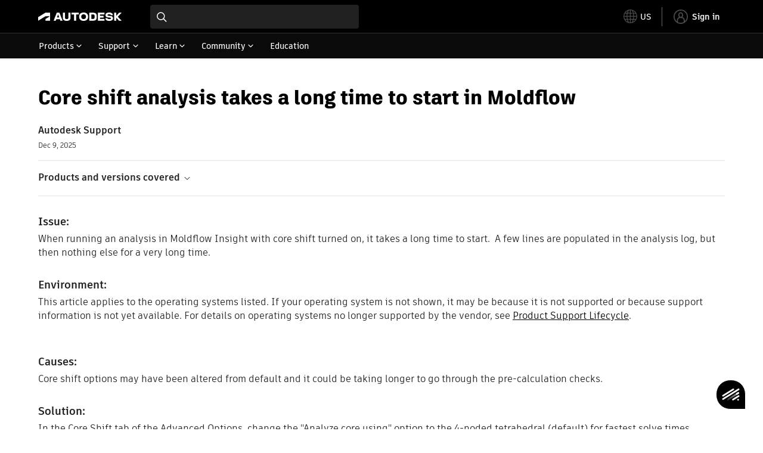

--- FILE ---
content_type: text/html; charset=utf-8
request_url: https://www.autodesk.com/support/technical/article/caas/sfdcarticles/sfdcarticles/Core-shift-analysis-takes-a-long-time-to-start-in-Moldflow.html
body_size: 5911
content:
<!doctype html><html lang="en-US" data-pds-host="https://web-engineering-svc.autodesk.com" data-env="prod"><head><meta charset="UTF-8"/><meta name="viewport" content="width=device-width,initial-scale=1,shrink-to-fit=no"/><script type="text/javascript" data-uh="script" src="https://swc.autodesk.com/web-mfe/universal-header/v1/app.js" defer="defer" -></script><script src="https://swc.autodesk.com/web-mfe/universal-footer/v1/app.js" type="text/javascript" defer="defer"></script><script type="text/javascript" src="https://prd-cfp.autodesk.com/cfp-vendors/current/main.js" defer="defer"></script><script type="text/javascript" src="https://prd-cfp.autodesk.com/cfp-runtime/current/main.js" defer="defer"></script><script type="text/javascript" src="https://ase-cdn.autodesk.com/adp/v3/latest/js/@adsk/adp-web-analytics-sdk.min.js" defer="defer"></script><script type="text/javascript" src="https://swc.autodesk.com/web-utils/conversion-web-analytics-utils/main.js" defer="defer"></script><link rel="preload" href="https://swc.autodesk.com/pharmacopeia/fonts/ArtifaktLegend/v1.0/WOFF2/Artifakt%20Legend%20Extra%20Bold.woff2" as="font" type="font/woff2" crossorigin/><style>@font-face{font-family:ArtifaktLegend;src:local('Artifakt Legend Extra Bold'),local('ArtifaktLegend-ExtraBold'),url('https://swc.autodesk.com/pharmacopeia/fonts/ArtifaktLegend/v1.0/WOFF2/Artifakt%20Legend%20Extra%20Bold.woff2') format('woff2'),local('Artifakt Legend Extra Bold'),local('ArtifaktLegend-ExtraBold'),url('https://swc.autodesk.com/pharmacopeia/fonts/ArtifaktLegend/v1.0/WOFF/Artifakt%20Legend%20Extra%20Bold.woff') format('woff'),local('Artifakt Legend Extra Bold'),local('ArtifaktLegend-ExtraBold'),url('https://swc.autodesk.com/pharmacopeia/fonts/ArtifaktLegend/v1.0/TTF/Artifakt%20Legend%20Extra%20Bold.ttf') format('truetype');font-weight:800;font-style:normal;font-display:swap}</style><link rel="stylesheet" href="https://swc.autodesk.com/pharmacopeia/css/dhig2021/v3/dhig-global.css"/><title>Core shift analysis takes a long time to start in Moldflow</title> <meta name="keywords" content="When running an analysis in Moldflow Insight with core shift turned on, it takes a long time to start. A few lines are populated in the analysis log, but then nothing else for a very long time. Core shift options may have been altered from default and it could be taking longer to go through the pre-calculation checks. In the Core Shift tab of the Advanced Options, change the &quot;Analyze core using&quot; option to the 4-noded tetrahedral (default) for fastest solve times" /> <meta name="description" content="When running an analysis in Moldflow Insight with core shift turned on, it takes a long time to start. A few lines are populated in the analysis log, but then nothing else for a very long time. Core shift options may have been altered from default and it could be taking longer to go through the pre-calculation checks. In the Core Shift tab of the Advanced Options, change the &quot;Analyze core using&quot; option to the 4-noded tetrahedral (default) for fastest solve times" /> <meta name="twitter:card" content="summary" /> <meta name="twitter:title" content="Core shift analysis takes a long time to start in Moldflow" /> <meta name="twitter:description" content="When running an analysis in Moldflow Insight with core shift turned on, it takes a long time to start. A few lines are populated in the analysis log, but then nothing else for a very long time. Core shift options may have been altered from default and it could be taking longer to go through the pre-calculation checks. In the Core Shift tab of the Advanced Options, change the &quot;Analyze core using&quot; option to the 4-noded tetrahedral (default) for fastest solve times" /> <meta name="twitter:site" content="@autodesk" /> <meta name="twitter:creator" content="@autodesk" /> <meta name="og:type" content="summary" /> <meta name="og:title" content='Core shift analysis takes a long time to start in Moldflow' /> <meta name="og:description" content="When running an analysis in Moldflow Insight with core shift turned on, it takes a long time to start. A few lines are populated in the analysis log, but then nothing else for a very long time. Core shift options may have been altered from default and it could be taking longer to go through the pre-calculation checks. In the Core Shift tab of the Advanced Options, change the &quot;Analyze core using&quot; option to the 4-noded tetrahedral (default) for fastest solve times" /> <link rel="canonical" href="https://www.autodesk.com/support/technical/article/caas/sfdcarticles/sfdcarticles/Core-shift-analysis-takes-a-long-time-to-start-in-Moldflow.html" /> 
<link rel="alternate" hreflang="de-de" href="https://www.autodesk.com/de/support/technical/article/caas/sfdcarticles/sfdcarticles/Core-shift-analysis-takes-a-long-time-to-start-in-Moldflow.html"/><link rel="alternate" hreflang="en-us" href="https://www.autodesk.com/support/technical/article/caas/sfdcarticles/sfdcarticles/Core-shift-analysis-takes-a-long-time-to-start-in-Moldflow.html"/><link rel="alternate" hreflang="es-es" href="https://www.autodesk.com/es/support/technical/article/caas/sfdcarticles/sfdcarticles/Core-shift-analysis-takes-a-long-time-to-start-in-Moldflow.html"/><link rel="alternate" hreflang="fr-fr" href="https://www.autodesk.com/fr/support/technical/article/caas/sfdcarticles/sfdcarticles/Core-shift-analysis-takes-a-long-time-to-start-in-Moldflow.html"/><link rel="alternate" hreflang="it-it" href="https://www.autodesk.com/it/support/technical/article/caas/sfdcarticles/sfdcarticles/Core-shift-analysis-takes-a-long-time-to-start-in-Moldflow.html"/><link rel="alternate" hreflang="ja-jp" href="https://www.autodesk.com/jp/support/technical/article/caas/sfdcarticles/sfdcarticles/Core-shift-analysis-takes-a-long-time-to-start-in-Moldflow.html"/><link rel="alternate" hreflang="ko-kr" href="https://www.autodesk.com/kr/support/technical/article/caas/sfdcarticles/sfdcarticles/Core-shift-analysis-takes-a-long-time-to-start-in-Moldflow.html"/><link rel="alternate" hreflang="pt-br" href="https://www.autodesk.com/br/support/technical/article/caas/sfdcarticles/sfdcarticles/Core-shift-analysis-takes-a-long-time-to-start-in-Moldflow.html"/><link rel="alternate" hreflang="zh-cn" href="https://www.autodesk.com.cn/support/technical/article/caas/sfdcarticles/sfdcarticles/Core-shift-analysis-takes-a-long-time-to-start-in-Moldflow.html"/><link rel="alternate" hreflang="cs-cz" href="https://www.autodesk.com/support/technical/article/caas/sfdcarticles/sfdcarticles/Core-shift-analysis-takes-a-long-time-to-start-in-Moldflow.html"/><link rel="alternate" hreflang="da-dk" href="https://www.autodesk.com/support/technical/article/caas/sfdcarticles/sfdcarticles/Core-shift-analysis-takes-a-long-time-to-start-in-Moldflow.html"/><link rel="alternate" hreflang="de-ch" href="https://www.autodesk.com/de/support/technical/article/caas/sfdcarticles/sfdcarticles/Core-shift-analysis-takes-a-long-time-to-start-in-Moldflow.html"/><link rel="alternate" hreflang="de-at" href="https://www.autodesk.com/de/support/technical/article/caas/sfdcarticles/sfdcarticles/Core-shift-analysis-takes-a-long-time-to-start-in-Moldflow.html"/><link rel="alternate" hreflang="en-au" href="https://www.autodesk.com/support/technical/article/caas/sfdcarticles/sfdcarticles/Core-shift-analysis-takes-a-long-time-to-start-in-Moldflow.html"/><link rel="alternate" hreflang="en-ca" href="https://www.autodesk.com/support/technical/article/caas/sfdcarticles/sfdcarticles/Core-shift-analysis-takes-a-long-time-to-start-in-Moldflow.html"/><link rel="alternate" hreflang="en-gb" href="https://www.autodesk.com/support/technical/article/caas/sfdcarticles/sfdcarticles/Core-shift-analysis-takes-a-long-time-to-start-in-Moldflow.html"/><link rel="alternate" hreflang="en-hk" href="https://www.autodesk.com/support/technical/article/caas/sfdcarticles/sfdcarticles/Core-shift-analysis-takes-a-long-time-to-start-in-Moldflow.html"/><link rel="alternate" hreflang="en-in" href="https://www.autodesk.com/support/technical/article/caas/sfdcarticles/sfdcarticles/Core-shift-analysis-takes-a-long-time-to-start-in-Moldflow.html"/><link rel="alternate" hreflang="en-ie" href="https://www.autodesk.com/support/technical/article/caas/sfdcarticles/sfdcarticles/Core-shift-analysis-takes-a-long-time-to-start-in-Moldflow.html"/><link rel="alternate" hreflang="en-nl" href="https://www.autodesk.com/support/technical/article/caas/sfdcarticles/sfdcarticles/Core-shift-analysis-takes-a-long-time-to-start-in-Moldflow.html"/><link rel="alternate" hreflang="en-th" href="https://www.autodesk.com/support/technical/article/caas/sfdcarticles/sfdcarticles/Core-shift-analysis-takes-a-long-time-to-start-in-Moldflow.html"/><link rel="alternate" hreflang="en-id" href="https://www.autodesk.com/support/technical/article/caas/sfdcarticles/sfdcarticles/Core-shift-analysis-takes-a-long-time-to-start-in-Moldflow.html"/><link rel="alternate" hreflang="en-ph" href="https://www.autodesk.com/support/technical/article/caas/sfdcarticles/sfdcarticles/Core-shift-analysis-takes-a-long-time-to-start-in-Moldflow.html"/><link rel="alternate" hreflang="en-my" href="https://www.autodesk.com/support/technical/article/caas/sfdcarticles/sfdcarticles/Core-shift-analysis-takes-a-long-time-to-start-in-Moldflow.html"/><link rel="alternate" hreflang="en-nz" href="https://www.autodesk.com/support/technical/article/caas/sfdcarticles/sfdcarticles/Core-shift-analysis-takes-a-long-time-to-start-in-Moldflow.html"/><link rel="alternate" hreflang="en-sg" href="https://www.autodesk.com/support/technical/article/caas/sfdcarticles/sfdcarticles/Core-shift-analysis-takes-a-long-time-to-start-in-Moldflow.html"/><link rel="alternate" hreflang="en-za" href="https://www.autodesk.com/support/technical/article/caas/sfdcarticles/sfdcarticles/Core-shift-analysis-takes-a-long-time-to-start-in-Moldflow.html"/><link rel="alternate" hreflang="en-ae" href="https://www.autodesk.com/support/technical/article/caas/sfdcarticles/sfdcarticles/Core-shift-analysis-takes-a-long-time-to-start-in-Moldflow.html"/><link rel="alternate" hreflang="en-eg" href="https://www.autodesk.com/support/technical/article/caas/sfdcarticles/sfdcarticles/Core-shift-analysis-takes-a-long-time-to-start-in-Moldflow.html"/><link rel="alternate" hreflang="en-il" href="https://www.autodesk.com/support/technical/article/caas/sfdcarticles/sfdcarticles/Core-shift-analysis-takes-a-long-time-to-start-in-Moldflow.html"/><link rel="alternate" hreflang="en-kw" href="https://www.autodesk.com/support/technical/article/caas/sfdcarticles/sfdcarticles/Core-shift-analysis-takes-a-long-time-to-start-in-Moldflow.html"/><link rel="alternate" hreflang="en-om" href="https://www.autodesk.com/support/technical/article/caas/sfdcarticles/sfdcarticles/Core-shift-analysis-takes-a-long-time-to-start-in-Moldflow.html"/><link rel="alternate" hreflang="en-qa" href="https://www.autodesk.com/support/technical/article/caas/sfdcarticles/sfdcarticles/Core-shift-analysis-takes-a-long-time-to-start-in-Moldflow.html"/><link rel="alternate" hreflang="en-sa" href="https://www.autodesk.com/support/technical/article/caas/sfdcarticles/sfdcarticles/Core-shift-analysis-takes-a-long-time-to-start-in-Moldflow.html"/><link rel="alternate" hreflang="es-ar" href="https://www.autodesk.com/es/support/technical/article/caas/sfdcarticles/sfdcarticles/Core-shift-analysis-takes-a-long-time-to-start-in-Moldflow.html"/><link rel="alternate" hreflang="es-pe" href="https://www.autodesk.com/es/support/technical/article/caas/sfdcarticles/sfdcarticles/Core-shift-analysis-takes-a-long-time-to-start-in-Moldflow.html"/><link rel="alternate" hreflang="es-co" href="https://www.autodesk.com/es/support/technical/article/caas/sfdcarticles/sfdcarticles/Core-shift-analysis-takes-a-long-time-to-start-in-Moldflow.html"/><link rel="alternate" hreflang="es-cl" href="https://www.autodesk.com/es/support/technical/article/caas/sfdcarticles/sfdcarticles/Core-shift-analysis-takes-a-long-time-to-start-in-Moldflow.html"/><link rel="alternate" hreflang="es-uy" href="https://www.autodesk.com/es/support/technical/article/caas/sfdcarticles/sfdcarticles/Core-shift-analysis-takes-a-long-time-to-start-in-Moldflow.html"/><link rel="alternate" hreflang="es-mx" href="https://www.autodesk.com/es/support/technical/article/caas/sfdcarticles/sfdcarticles/Core-shift-analysis-takes-a-long-time-to-start-in-Moldflow.html"/><link rel="alternate" hreflang="fi-fi" href="https://www.autodesk.com/support/technical/article/caas/sfdcarticles/sfdcarticles/Core-shift-analysis-takes-a-long-time-to-start-in-Moldflow.html"/><link rel="alternate" hreflang="fr-be" href="https://www.autodesk.com/fr/support/technical/article/caas/sfdcarticles/sfdcarticles/Core-shift-analysis-takes-a-long-time-to-start-in-Moldflow.html"/><link rel="alternate" hreflang="fr-ca" href="https://www.autodesk.com/fr/support/technical/article/caas/sfdcarticles/sfdcarticles/Core-shift-analysis-takes-a-long-time-to-start-in-Moldflow.html"/><link rel="alternate" hreflang="fr-ch" href="https://www.autodesk.com/fr/support/technical/article/caas/sfdcarticles/sfdcarticles/Core-shift-analysis-takes-a-long-time-to-start-in-Moldflow.html"/><link rel="alternate" hreflang="hu-hu" href="https://www.autodesk.com/support/technical/article/caas/sfdcarticles/sfdcarticles/Core-shift-analysis-takes-a-long-time-to-start-in-Moldflow.html"/><link rel="alternate" hreflang="it-ch" href="https://www.autodesk.com/it/support/technical/article/caas/sfdcarticles/sfdcarticles/Core-shift-analysis-takes-a-long-time-to-start-in-Moldflow.html"/><link rel="alternate" hreflang="nl-be" href="https://www.autodesk.com/support/technical/article/caas/sfdcarticles/sfdcarticles/Core-shift-analysis-takes-a-long-time-to-start-in-Moldflow.html"/><link rel="alternate" hreflang="nl-nl" href="https://www.autodesk.com/support/technical/article/caas/sfdcarticles/sfdcarticles/Core-shift-analysis-takes-a-long-time-to-start-in-Moldflow.html"/><link rel="alternate" hreflang="no-no" href="https://www.autodesk.com/support/technical/article/caas/sfdcarticles/sfdcarticles/Core-shift-analysis-takes-a-long-time-to-start-in-Moldflow.html"/><link rel="alternate" hreflang="pl-pl" href="https://www.autodesk.com/support/technical/article/caas/sfdcarticles/sfdcarticles/Core-shift-analysis-takes-a-long-time-to-start-in-Moldflow.html"/><link rel="alternate" hreflang="pt-pt" href="https://www.autodesk.com/br/support/technical/article/caas/sfdcarticles/sfdcarticles/Core-shift-analysis-takes-a-long-time-to-start-in-Moldflow.html"/><link rel="alternate" hreflang="sv-se" href="https://www.autodesk.com/support/technical/article/caas/sfdcarticles/sfdcarticles/Core-shift-analysis-takes-a-long-time-to-start-in-Moldflow.html"/><link rel="alternate" hreflang="tr-tr" href="https://www.autodesk.com/support/technical/article/caas/sfdcarticles/sfdcarticles/Core-shift-analysis-takes-a-long-time-to-start-in-Moldflow.html"/><link rel="alternate" hreflang="zh-tw" href="https://www.autodesk.com.cn/support/technical/article/caas/sfdcarticles/sfdcarticles/Core-shift-analysis-takes-a-long-time-to-start-in-Moldflow.html"/><link rel="alternate" hreflang="x-default" href="https://www.autodesk.com/support/technical/article/caas/sfdcarticles/sfdcarticles/Core-shift-analysis-takes-a-long-time-to-start-in-Moldflow.html"/><meta name="alternate" data-locale="ru-ru" data-link="https://www.autodesk.com/ru-ru">  <link rel="preconnect" href="https://swc.autodesk.com"/><link rel="preconnect" href="https://damassets.autodesk.net"/><link rel="preconnect" href="https://static-dc.autodesk.net"/><link rel="preconnect" href="https://tags.tiqcdn.com"/><link rel="dns-prefetch" href="https://app.digital-help-prd.autodesk.com"/><link rel="icon" type="image/png" href="https://static-dc.autodesk.net/etc.clientlibs/dotcom/clientlibs/clientlib-site/resources/images/favicons/app-icon-192.png" sizes="192x192"/><link rel="apple-touch-icon" type="image/png" href="https://static-dc.autodesk.net/etc.clientlibs/dotcom/clientlibs/clientlib-site/resources/images/favicons/touch-icon-180.png"/><link rel="icon" type="image/svg+xml" href="https://static-dc.autodesk.net/etc.clientlibs/dotcom/clientlibs/clientlib-site/resources/images/favicons/favicon.svg"/><script defer="defer" src="/support/technical/static/js/main.09ccb7c7.js"></script><style data-styled="true" data-styled-version="6.1.18">html{-moz-text-size-adjust:none;-webkit-text-size-adjust:none;text-size-adjust:none;}/*!sc*/
body{font-family:ArtifaktElement,Arial,sans-serif;margin:0;padding:0;}/*!sc*/
.container--header,.fixed-header{min-height:57px;}/*!sc*/
@media screen and (min-width: 1040px){.container--header,.fixed-header{min-height:97.5px;}}/*!sc*/
.etx-root{min-height:300px;}/*!sc*/
.page-container-wrapper{margin:0 auto;max-width:100pc;}/*!sc*/
.page-container,.page-container-inner{margin:0 5%;}/*!sc*/
@media (min-width: 560px){.page-container,.page-container-inner{margin:0 24px;}}/*!sc*/
@media (min-width: 1040px){.page-container,.page-container-inner{margin:0 5%;max-width:90%;}}/*!sc*/
.wd-lightbox-overlay{display:none;}/*!sc*/
data-styled.g1[id="sc-global-doEtEA1"]{content:"sc-global-doEtEA1,"}/*!sc*/
</style></head><body><div id="dhig-svg-container" style="display:none"><svg width="0" height="0" style="position:absolute"><symbol fill="none" viewBox="0 0 24 24" id="dhig--icons--utility--cta-arrow-right" xmlns="http://www.w3.org/2000/svg"><path d="M12.06 8l3.995 4m0 0l-3.995 4m3.995-4H7m15 0c0 5.523-4.477 10-10 10S2 17.523 2 12 6.477 2 12 2s10 4.477 10 10z" stroke="currentColor" stroke-width="1.5" stroke-linecap="round" stroke-linejoin="round"></path></symbol><symbol fill="none" viewBox="0 0 24 24" id="dhig--icons--utility--external" xmlns="http://www.w3.org/2000/svg"><path d="M9.787 8.536h6.143m0 0v6.143m0-6.143L9 15.464" stroke="currentColor" stroke-width="1.5" stroke-linecap="round" stroke-linejoin="round"></path></symbol></svg></div><div><div class="container container--header"><div id="etx-uh-container" class="fixed-header"></div></div><div class="container"><div id="root" class="cmp-container"><script>
        window.__PRELOADED_STATE__ = {"errorData":{"hasError":false,"errorType":null,"metaData":null},"envData":{"ENVIRONMENT":"prd","LOG_LEVEL":"info","HTML_MAX_AGE":"86400","LOGGER_URL":"/support/technical/logger","PKCE_CLIENT_ID":"Zawk0WtDVql66pNj5LpCmUsyTBj0G5o8","ADP_CONFIG":{"prd":{"serviceUrl":"https://akn.analytics.autodesk.com","appId":"knowledge","apiKey":"8738946623b611e793ae92361f002671","signWith":"8e22077f-0f3e-f892-b948-a942275fe856"},"stg":{"serviceUrl":"https://akn.analytics-staging.autodesk.com","appId":"knowledge","apiKey":"44d5873223b611e793ae92361f002671","signWith":"b5d84be8-6b01-4093-adbd-aa89c24ee514","environment":"stg"}},"HOST":"ndz2okf3n3.execute-api.us-east-1.amazonaws.com","VERSION":"11.6.1","ROUTER_BASENAME":"/support/technical","LANGUAGE":"en-US","languageSelector":{"defaultUrl":"https://www.autodesk.com/support/technical/article/caas/sfdcarticles/sfdcarticles/Core-shift-analysis-takes-a-long-time-to-start-in-Moldflow.html","localeUrlMapping":[{"locale":"de-DE","url":"https://www.autodesk.com/de/support/technical/article/caas/sfdcarticles/sfdcarticles/Core-shift-analysis-takes-a-long-time-to-start-in-Moldflow.html"},{"locale":"en-US","url":"https://www.autodesk.com/support/technical/article/caas/sfdcarticles/sfdcarticles/Core-shift-analysis-takes-a-long-time-to-start-in-Moldflow.html"},{"locale":"es-ES","url":"https://www.autodesk.com/es/support/technical/article/caas/sfdcarticles/sfdcarticles/Core-shift-analysis-takes-a-long-time-to-start-in-Moldflow.html"},{"locale":"fr-FR","url":"https://www.autodesk.com/fr/support/technical/article/caas/sfdcarticles/sfdcarticles/Core-shift-analysis-takes-a-long-time-to-start-in-Moldflow.html"},{"locale":"it-IT","url":"https://www.autodesk.com/it/support/technical/article/caas/sfdcarticles/sfdcarticles/Core-shift-analysis-takes-a-long-time-to-start-in-Moldflow.html"},{"locale":"ja-JP","url":"https://www.autodesk.com/jp/support/technical/article/caas/sfdcarticles/sfdcarticles/Core-shift-analysis-takes-a-long-time-to-start-in-Moldflow.html"},{"locale":"ko-KR","url":"https://www.autodesk.com/kr/support/technical/article/caas/sfdcarticles/sfdcarticles/Core-shift-analysis-takes-a-long-time-to-start-in-Moldflow.html"},{"locale":"pt-BR","url":"https://www.autodesk.com/br/support/technical/article/caas/sfdcarticles/sfdcarticles/Core-shift-analysis-takes-a-long-time-to-start-in-Moldflow.html"},{"locale":"zh-CN","url":"https://www.autodesk.com.cn/support/technical/article/caas/sfdcarticles/sfdcarticles/Core-shift-analysis-takes-a-long-time-to-start-in-Moldflow.html"},{"locale":"cs-CZ","url":"https://www.autodesk.com/support/technical/article/caas/sfdcarticles/sfdcarticles/Core-shift-analysis-takes-a-long-time-to-start-in-Moldflow.html"},{"locale":"da-DK","url":"https://www.autodesk.com/support/technical/article/caas/sfdcarticles/sfdcarticles/Core-shift-analysis-takes-a-long-time-to-start-in-Moldflow.html"},{"locale":"de-CH","url":"https://www.autodesk.com/de/support/technical/article/caas/sfdcarticles/sfdcarticles/Core-shift-analysis-takes-a-long-time-to-start-in-Moldflow.html"},{"locale":"de-AT","url":"https://www.autodesk.com/de/support/technical/article/caas/sfdcarticles/sfdcarticles/Core-shift-analysis-takes-a-long-time-to-start-in-Moldflow.html"},{"locale":"en-AU","url":"https://www.autodesk.com/support/technical/article/caas/sfdcarticles/sfdcarticles/Core-shift-analysis-takes-a-long-time-to-start-in-Moldflow.html"},{"locale":"en-CA","url":"https://www.autodesk.com/support/technical/article/caas/sfdcarticles/sfdcarticles/Core-shift-analysis-takes-a-long-time-to-start-in-Moldflow.html"},{"locale":"en-GB","url":"https://www.autodesk.com/support/technical/article/caas/sfdcarticles/sfdcarticles/Core-shift-analysis-takes-a-long-time-to-start-in-Moldflow.html"},{"locale":"en-HK","url":"https://www.autodesk.com/support/technical/article/caas/sfdcarticles/sfdcarticles/Core-shift-analysis-takes-a-long-time-to-start-in-Moldflow.html"},{"locale":"en-IN","url":"https://www.autodesk.com/support/technical/article/caas/sfdcarticles/sfdcarticles/Core-shift-analysis-takes-a-long-time-to-start-in-Moldflow.html"},{"locale":"en-IE","url":"https://www.autodesk.com/support/technical/article/caas/sfdcarticles/sfdcarticles/Core-shift-analysis-takes-a-long-time-to-start-in-Moldflow.html"},{"locale":"en-NL","url":"https://www.autodesk.com/support/technical/article/caas/sfdcarticles/sfdcarticles/Core-shift-analysis-takes-a-long-time-to-start-in-Moldflow.html"},{"locale":"en-TH","url":"https://www.autodesk.com/support/technical/article/caas/sfdcarticles/sfdcarticles/Core-shift-analysis-takes-a-long-time-to-start-in-Moldflow.html"},{"locale":"en-ID","url":"https://www.autodesk.com/support/technical/article/caas/sfdcarticles/sfdcarticles/Core-shift-analysis-takes-a-long-time-to-start-in-Moldflow.html"},{"locale":"en-PH","url":"https://www.autodesk.com/support/technical/article/caas/sfdcarticles/sfdcarticles/Core-shift-analysis-takes-a-long-time-to-start-in-Moldflow.html"},{"locale":"en-MY","url":"https://www.autodesk.com/support/technical/article/caas/sfdcarticles/sfdcarticles/Core-shift-analysis-takes-a-long-time-to-start-in-Moldflow.html"},{"locale":"en-NZ","url":"https://www.autodesk.com/support/technical/article/caas/sfdcarticles/sfdcarticles/Core-shift-analysis-takes-a-long-time-to-start-in-Moldflow.html"},{"locale":"en-SG","url":"https://www.autodesk.com/support/technical/article/caas/sfdcarticles/sfdcarticles/Core-shift-analysis-takes-a-long-time-to-start-in-Moldflow.html"},{"locale":"en-ZA","url":"https://www.autodesk.com/support/technical/article/caas/sfdcarticles/sfdcarticles/Core-shift-analysis-takes-a-long-time-to-start-in-Moldflow.html"},{"locale":"en-AE","url":"https://www.autodesk.com/support/technical/article/caas/sfdcarticles/sfdcarticles/Core-shift-analysis-takes-a-long-time-to-start-in-Moldflow.html"},{"locale":"en-EG","url":"https://www.autodesk.com/support/technical/article/caas/sfdcarticles/sfdcarticles/Core-shift-analysis-takes-a-long-time-to-start-in-Moldflow.html"},{"locale":"en-IL","url":"https://www.autodesk.com/support/technical/article/caas/sfdcarticles/sfdcarticles/Core-shift-analysis-takes-a-long-time-to-start-in-Moldflow.html"},{"locale":"en-KW","url":"https://www.autodesk.com/support/technical/article/caas/sfdcarticles/sfdcarticles/Core-shift-analysis-takes-a-long-time-to-start-in-Moldflow.html"},{"locale":"en-OM","url":"https://www.autodesk.com/support/technical/article/caas/sfdcarticles/sfdcarticles/Core-shift-analysis-takes-a-long-time-to-start-in-Moldflow.html"},{"locale":"en-QA","url":"https://www.autodesk.com/support/technical/article/caas/sfdcarticles/sfdcarticles/Core-shift-analysis-takes-a-long-time-to-start-in-Moldflow.html"},{"locale":"en-SA","url":"https://www.autodesk.com/support/technical/article/caas/sfdcarticles/sfdcarticles/Core-shift-analysis-takes-a-long-time-to-start-in-Moldflow.html"},{"locale":"es-AR","url":"https://www.autodesk.com/es/support/technical/article/caas/sfdcarticles/sfdcarticles/Core-shift-analysis-takes-a-long-time-to-start-in-Moldflow.html"},{"locale":"es-PE","url":"https://www.autodesk.com/es/support/technical/article/caas/sfdcarticles/sfdcarticles/Core-shift-analysis-takes-a-long-time-to-start-in-Moldflow.html"},{"locale":"es-CO","url":"https://www.autodesk.com/es/support/technical/article/caas/sfdcarticles/sfdcarticles/Core-shift-analysis-takes-a-long-time-to-start-in-Moldflow.html"},{"locale":"es-CL","url":"https://www.autodesk.com/es/support/technical/article/caas/sfdcarticles/sfdcarticles/Core-shift-analysis-takes-a-long-time-to-start-in-Moldflow.html"},{"locale":"es-UY","url":"https://www.autodesk.com/es/support/technical/article/caas/sfdcarticles/sfdcarticles/Core-shift-analysis-takes-a-long-time-to-start-in-Moldflow.html"},{"locale":"es-MX","url":"https://www.autodesk.com/es/support/technical/article/caas/sfdcarticles/sfdcarticles/Core-shift-analysis-takes-a-long-time-to-start-in-Moldflow.html"},{"locale":"fi-FI","url":"https://www.autodesk.com/support/technical/article/caas/sfdcarticles/sfdcarticles/Core-shift-analysis-takes-a-long-time-to-start-in-Moldflow.html"},{"locale":"fr-BE","url":"https://www.autodesk.com/fr/support/technical/article/caas/sfdcarticles/sfdcarticles/Core-shift-analysis-takes-a-long-time-to-start-in-Moldflow.html"},{"locale":"fr-CA","url":"https://www.autodesk.com/fr/support/technical/article/caas/sfdcarticles/sfdcarticles/Core-shift-analysis-takes-a-long-time-to-start-in-Moldflow.html"},{"locale":"fr-CH","url":"https://www.autodesk.com/fr/support/technical/article/caas/sfdcarticles/sfdcarticles/Core-shift-analysis-takes-a-long-time-to-start-in-Moldflow.html"},{"locale":"hu-HU","url":"https://www.autodesk.com/support/technical/article/caas/sfdcarticles/sfdcarticles/Core-shift-analysis-takes-a-long-time-to-start-in-Moldflow.html"},{"locale":"it-CH","url":"https://www.autodesk.com/it/support/technical/article/caas/sfdcarticles/sfdcarticles/Core-shift-analysis-takes-a-long-time-to-start-in-Moldflow.html"},{"locale":"nl-BE","url":"https://www.autodesk.com/support/technical/article/caas/sfdcarticles/sfdcarticles/Core-shift-analysis-takes-a-long-time-to-start-in-Moldflow.html"},{"locale":"nl-NL","url":"https://www.autodesk.com/support/technical/article/caas/sfdcarticles/sfdcarticles/Core-shift-analysis-takes-a-long-time-to-start-in-Moldflow.html"},{"locale":"no-NO","url":"https://www.autodesk.com/support/technical/article/caas/sfdcarticles/sfdcarticles/Core-shift-analysis-takes-a-long-time-to-start-in-Moldflow.html"},{"locale":"pl-PL","url":"https://www.autodesk.com/support/technical/article/caas/sfdcarticles/sfdcarticles/Core-shift-analysis-takes-a-long-time-to-start-in-Moldflow.html"},{"locale":"pt-PT","url":"https://www.autodesk.com/br/support/technical/article/caas/sfdcarticles/sfdcarticles/Core-shift-analysis-takes-a-long-time-to-start-in-Moldflow.html"},{"locale":"sv-SE","url":"https://www.autodesk.com/support/technical/article/caas/sfdcarticles/sfdcarticles/Core-shift-analysis-takes-a-long-time-to-start-in-Moldflow.html"},{"locale":"tr-TR","url":"https://www.autodesk.com/support/technical/article/caas/sfdcarticles/sfdcarticles/Core-shift-analysis-takes-a-long-time-to-start-in-Moldflow.html"},{"locale":"zh-TW","url":"https://www.autodesk.com.cn/support/technical/article/caas/sfdcarticles/sfdcarticles/Core-shift-analysis-takes-a-long-time-to-start-in-Moldflow.html"}]},"loadAA":true,"pageType":"caas"},"productData":{"productDocumentation":{},"bannerBoxData":{},"recommendationLoading":false,"recommendedContent":[],"customContentLoading":false,"error":{"errorType":null,"errorMetaData":null},"productSlug":"","browseTypes":[],"generalTopics":"","contactSupport":""},"caasData":{"request":{"origin":"upi","key":"caas/sfdcarticles/sfdcarticles/Core-shift-analysis-takes-a-long-time-to-start-in-Moldflow.html","locale":"en-US"},"response":{"source":"sfdcarticles","url":"http://help.autodesk.com.s3.amazonaws.com/sfdcarticles/Core-shift-analysis-takes-a-long-time-to-start-in-Moldflow","shortDescription":"When running an analysis in Moldflow Insight with core shift turned on, it takes a long time to start. A few lines are populated in the analysis log, but then nothing else for a very long time. Core shift options may have been altered from default and it could be taking longer to go through the pre-calculation checks. In the Core Shift tab of the Advanced Options, change the \"Analyze core using\" option to the 4-noded tetrahedral (default) for fastest solve times","title":"Core shift analysis takes a long time to start in Moldflow","publishDate":"2025-12-09 00:00:00","contentGroup":["Troubleshooting"],"topicId":"kA93g000000TNOi","caasContent":"\u003cdiv id=\"sfdcarticles\" class=\"caas_sf\"\u003e\u003cdiv id=\"sfdcarticles\" class=\"caas_sf\"\u003e\n \u003cdiv id=\"issue\" class=\"adskkb_issues\"\u003e\n  \u003ch3\u003eIssue:\u003c/h3\u003eWhen running an analysis in Moldflow Insight with core shift turned on, it takes a long time to start.&nbsp; A few lines are populated in the analysis log, but then nothing else for a very long time.\n \u003c/div\u003e\n \u003cdiv id=\"environment\" class=\"adskkb_environment\"\u003e\n  \u003ch3\u003eEnvironment:\u003c/h3\u003eThis article applies to the operating systems listed. If your operating system is not shown, it may be because it is not supported or because support information is not yet available. For details on operating systems no longer supported by the vendor, see \u003ca href=\"https://www.autodesk.com/support/account/manage/versions/support-lifecycle\" target=\"_blank\"\u003eProduct Support Lifecycle\u003c/a\u003e. \u003cbr\u003e\u003cbr\u003e\n \u003c/div\u003e\n \u003cdiv id=\"cause\" class=\"adskkb_cause\"\u003e\n  \u003ch3\u003eCauses:\u003c/h3\u003eCore shift options may have been altered from default and it could be taking longer to go through the pre-calculation checks.\n \u003c/div\u003e\n \u003cdiv id=\"solution\" class=\"adskkb_solution\"\u003e\n  \u003ch3\u003eSolution:\u003c/h3\u003eIn the Core Shift tab of the Advanced Options, change the \"Analyze core using\" option to the 4-noded tetrahedral (default) for fastest solve times.&nbsp; Having it set to 10-node option will increase solve time.\u003cbr\u003e\u003cbr\u003e\u003cimg alt=\"coreshiftoptions.png\" src=\"https://help.autodesk.com/sfdcarticles/img/0EM3g000000OVHC\" style=\"width: 565px;height: 322px;\"\u003e\n \u003c/div\u003e\n \u003cdiv id=\"seealso\" class=\"adskkb_seealso\"\u003e\n  \u003ch3\u003eSee Also:\u003c/h3\u003e\n  \u003cul\u003e\n   \u003cli\u003e\u003ca href=\"https://help.autodesk.com/view/MFIA/2021/ENU/?guid=MoldflowInsight_CLC_Analyses_analysis_sequences_Core_shift_simulation_html\" target=\"_blank\"\u003eCore shift simulation\u003c/a\u003e\u003c/li\u003e\n   \u003cli\u003e\u003ca href=\"https://help.autodesk.com/view/MFIA/2021/ENU/?guid=MoldflowInsight_CLC_Processing_Cond_Solver_parameters_Core_Shift_tab_Core_Shift_tab_dialog_html\" target=\"_blank\"\u003eCore shift tab dialog\u003c/a\u003e\u003c/li\u003e\n  \u003c/ul\u003e\n \u003c/div\u003e\n \u003cdiv id=\"products\" class=\"adskkb_products\"\u003e\n  \u003ch3\u003eProducts:\u003c/h3\u003e Moldflow Insight;\n \u003c/div\u003e\n \u003cdiv id=\"versions\" class=\"adskkb_versions\"\u003e\n  \u003ch3\u003eVersions:\u003c/h3\u003e 2019; 2021;\n \u003c/div\u003e\n\u003c/div\u003e\u003c/div\u003e","publisher":"Autodesk","language":"english","releaseYear":"2021","lastUpdateDate":"2025-12-09 00:00:00","contentUrl":"https://www.autodesk.com/support/technical/article/caas/sfdcarticles/sfdcarticles/Core-shift-analysis-takes-a-long-time-to-start-in-Moldflow.html","subSource":"FaqArticle","caasKey":"caas/sfdcarticles/sfdcarticles/Core-shift-analysis-takes-a-long-time-to-start-in-Moldflow.html","sfdcId":"kA93g000000TNOi","upiLanguage":"ENU","productRelease":["Moldflow Insight 2019","Moldflow Insight 2021"],"productLine":["Moldflow Insight","Moldflow"],"caseCount":"1","nodeId":"kA93g000000TNOi","caseId":["17644784"],"description":"When running an analysis in Moldflow Insight with core shift turned on, it takes a long time to start.","knowledgeSource":"Technical Support","mediaType":["Text Only"],"audience":["User"],"versionNumber":"3","articleType":"FAQ","docnUrl":"Core-shift-analysis-takes-a-long-time-to-start-in-Moldflow","versionId":"ka9Kf000000DlQoIAK","lastAttachedDate":"2021-03-29 00:00:00","articleNumber":"000436713","contactSupport":"\n\n\n\u003cdiv class=\"xfpage-content-container\"\u003e\n  \n  \u003cdiv class=\"root container responsivegrid\"\u003e\n\n    \n    \n    \n    \u003cdiv id=\"container-3acc490818\" class=\"cmp-container\"\u003e\n        \n        \u003cdiv class=\"flexible-text\"\u003e\u003cdiv id=\"flexible-text-106aeb187a\" class=\"pnl-ft dhig-theme--light dhig-py-8\" data-wat-content-type=\"panel\" data-wat-content-name=\"flexible text-only\" style=\"background-color: #f9f9f9;\"\u003e\n  \u003cdiv class=\"page-container-wrapper\"\u003e\n    \u003cdiv class=\"page-container\"\u003e\n      \n      \u003cdiv class=\"pnl-ft__heading lg:dhig-w-3/5\"\u003e\n\u003cdiv id=\"title-d8bb64ba85\" class=\"cmp-title \"\u003e\n  \u003ch2 class=\"cmp-title__text dhig-typography-headline-medium\"\u003e\n    Need help? Ask the Autodesk Assistant!\u003c/h2\u003e\n\u003c/div\u003e\n\n    \n\n\u003c/div\u003e\n      \u003cdiv class=\"md:dhig-flex\"\u003e\n        \u003cdiv class=\"lg:dhig-w-3/5 md:dhig-w-2/3\"\u003e\n          \n          \u003cdiv class=\"dhig-mt-2 pnl-ft__subheading\"\u003e\n\u003cdiv id=\"text-f19f35bbbd\" class=\"cmp-text dhig-typography-body-copy-medium\"\u003e\n  \u003cdiv class=\"cmp-text-editable  cmp-text-editable_v2_see_more\"\u003e\n    \u003cp\u003eThe Assistant can help you find answers or contact an agent.\u003c/p\u003e\n\n    \n  \u003c/div\u003e\n\u003c/div\u003e\n\n\n    \n\n\u003c/div\u003e\n          \n          \u003cdiv class=\"dhig-mt-4 pnl-ft__cta-button\"\u003e\n\n\u003cdiv class=\"cmp-button__wrapper \" style=\"width: 100%;\"\u003e\n  \n  \u003ca class=\"cmp-button MuiButtonBase-root MuiButton-root MuiButton-contained cmp-button__row-reverse assistant-onclick assistant-loading Mui-disabled assistant-icon \" id=\"button-0ad54db111\" tabindex=\"0\" data-video-id=\"/content/autodesk/global/en/support/contact-support.html\" data-login=\"false\" data-return-url=\"/content/autodesk/global/en/support/contact-support.html\" data-wat-loc=\"content\" data-wat-val=\"contact support\" data-wat-link=\"true\" href=\"/support/contact-support\"\u003e\n    \n    \n    \n    \u003cspan class=\"cmp-button__text MuiButton-label\"\u003eAsk the Assistant\u003c/span\u003e\n    \n    \u003cspan class=\"cmp-button__autodesk-assistant-icon\"\u003e\n      \u003csvg class=\"dc-button-icon cmp-button__icon DhigSvgIcon\" width=\"20\" height=\"24\" viewBox=\"0 0 20 24\" fill=\"none\" xmlns=\"http://www.w3.org/2000/svg\"\u003e\n        \u003cpath fill-rule=\"evenodd\" clip-rule=\"evenodd\" d=\"M13.0695 5.51804C13.3073 5.89858 13.1916 6.39984 12.811 6.63763L1.33667 13.8076C0.956128 14.0454 0.454867 13.9297 0.217076 13.5491C-0.0207158 13.1686 0.0950095 12.6673 0.475555 12.4295L11.9499 5.25956C12.3305 5.02176 12.8317 5.13749 13.0695 5.51804ZM19.3549 5.68563C19.5927 6.06617 19.4769 6.56743 19.0964 6.80522L1.61542 17.7286C1.23487 17.9663 0.733609 17.8506 0.495817 17.4701C0.258026 17.0895 0.373751 16.5883 0.754297 16.3505L18.2353 5.42715C18.6158 5.18936 19.1171 5.30508 19.3549 5.68563ZM19.2572 9.84868C19.495 10.2292 19.3793 10.7305 18.9988 10.9683L17.2438 12.0649C16.8633 12.3027 16.362 12.187 16.1242 11.8064C15.8864 11.4259 16.0021 10.9246 16.3827 10.6868L18.1376 9.5902C18.5182 9.35241 19.0195 9.46813 19.2572 9.84868ZM19.7825 13.4903C20.0202 13.8709 19.9045 14.3721 19.524 14.6099L13.23 18.5428C12.8495 18.7806 12.3482 18.6649 12.1104 18.2843C11.8727 17.9038 11.9884 17.4025 12.3689 17.1647L18.6629 13.2318C19.0434 12.994 19.5447 13.1098 19.7825 13.4903ZM19.4431 17.6173C19.6809 17.9978 19.5652 18.4991 19.1847 18.7369L19.179 18.7404C18.7985 18.9782 18.2972 18.8625 18.0594 18.482C17.8216 18.1014 17.9373 17.6002 18.3179 17.3624L18.3235 17.3588C18.704 17.121 19.2053 17.2367 19.4431 17.6173Z\" fill=\"white\"/\u003e\n        \u003cmask id=\"mask0_497_5061\" style=\"mask-type:alpha\" maskUnits=\"userSpaceOnUse\" x=\"5\" y=\"10\" width=\"13\" height=\"9\"\u003e\n        \u003cpath fill-rule=\"evenodd\" clip-rule=\"evenodd\" d=\"M5.97302 18.149C5.73524 17.7685 5.85098 17.2672 6.23153 17.0294L16.3828 10.6866C16.7633 10.4488 17.2646 10.5646 17.5024 10.9451C17.7401 11.3257 17.6244 11.8269 17.2438 12.0647L7.09261 18.4075C6.71206 18.6453 6.2108 18.5296 5.97302 18.149Z\" fill=\"url(#paint0_linear_497_5061)\"/\u003e\n        \u003c/mask\u003e\n        \u003cg mask=\"url(#mask0_497_5061)\"\u003e\n        \u003cpath fill-rule=\"evenodd\" clip-rule=\"evenodd\" d=\"M5.97302 18.1491C5.73524 17.7686 5.85098 17.2673 6.23153 17.0295L16.3828 10.6867C16.7633 10.449 17.2646 10.5647 17.5024 10.9452C17.7401 11.3258 17.6244 11.8271 17.2438 12.0648L7.09261 18.4076C6.71206 18.6454 6.2108 18.5297 5.97302 18.1491Z\" fill=\"black\"/\u003e\n        \u003c/g\u003e\n        \u003cdefs\u003e\n        \u003clinearGradient id=\"paint0_linear_497_5061\" x1=\"16.3186\" y1=\"11.587\" x2=\"17.1031\" y2=\"15.8914\" gradientUnits=\"userSpaceOnUse\"\u003e\n        \u003cstop stop-opacity=\"0.6\"/\u003e\n        \u003cstop offset=\"0.5\" stop-opacity=\"0.25\"/\u003e\n        \u003cstop offset=\"1\" stop-opacity=\"0.1\"/\u003e\n        \u003c/linearGradient\u003e\n        \u003c/defs\u003e\n      \u003c/svg\u003e\n    \u003c/span\u003e\n  \u003c/a\u003e\n\n\n\u003c/div\u003e\n\n\n\u003c/div\u003e\n        \u003c/div\u003e\n        \n        \u003cdiv class=\"lg:dhig-w-2/5 md:dhig-w-1/3 dhig-flex\"\u003e\n          \n          \u003chr class=\"MuiDivider-root MuiDivider-light MuiDivider-vertical\"/\u003e\n          \u003cdiv class=\"md:dhig-my-2 md:dhig-ml-6 sm:dhig-my-8\"\u003e\n\u003cdiv id=\"text-31325da7b4\" class=\"cmp-text dhig-typography-body-copy-medium\"\u003e\n  \u003cdiv class=\"cmp-text-editable  cmp-text-editable_v2_see_more\"\u003e\n    \u003cp\u003e\u003cb\u003eWhat level of support do you have?\u003c/b\u003e\u003c/p\u003e\n\u003cp\u003eDifferent subscription plans provide distinct categories of support. Find out the level of support for your plan.\u003c/p\u003e\n\u003cp\u003e\u003ca id=\"coral-id-694\" data-wat-link=\"true\" data-wat-val=\"view levels of support\" data-wat-loc=\"content\" class=\"MuiTypography-root MuiLink-root MuiLink-underlineHover\" href=\"/support/subscription-support\"\u003eView levels of support\u003c/a\u003e\u003c/p\u003e\n\n    \n  \u003c/div\u003e\n\u003c/div\u003e\n\n\n    \n\n\u003c/div\u003e\n        \u003c/div\u003e\n      \u003c/div\u003e\n      \n      \n      \n      \n    \u003c/div\u003e\n  \u003c/div\u003e\n\u003c/div\u003e\n\n\n    \n\n\u003c/div\u003e\n\n        \n    \u003c/div\u003e\n\n\u003c/div\u003e\n\n\u003c/div\u003e\n"}}};
      </script><div id="etx-root" class="etx-root"></div></div></div></div><div class="container"><div id="etx-uf-container" class="etx-footer"></div></div><script type="text/javascript" name="tealium:url" src="//tags.tiqcdn.com/utag/autodesk/akp-akn/prod/utag.js" defer="defer"></script></body><!--ENV STATS Env: prd Version: 11.6.1--><!--Timing: Render: 87 ms / Data Fetch: 33 ms / Node Processing: 54 ms--></html> 

--- FILE ---
content_type: text/html
request_url: https://app.ua.autodesk.com/universal-assistant/current/index.html?uhmParentUrl=https%3A%2F%2Fwww.autodesk.com%2Fsupport%2Ftechnical%2Farticle%2Fcaas%2Fsfdcarticles%2Fsfdcarticles%2FCore-shift-analysis-takes-a-long-time-to-start-in-Moldflow.html&uhmParentDomain=https%3A%2F%2Fwww.autodesk.com&parentParams=&uhmParentReferrer=&language=en_US&product=global&pageTitle=Core+shift+analysis+takes+a+long+time+to+start+in+Moldflow&useCFPAuth=false&analyticsLogging=false&allowImproveExperience=false&showContextualPopUp=undefined&mcvisid=null
body_size: 3954
content:
<!doctype html><html><head><meta charset="utf-8"/><meta name="viewport" content="width=device-width,initial-scale=1"/><meta name="theme-color" content="#000000"/><meta name="format-detection" content="telephone=no"/><link rel="icon" type="image/png" href="https://static-dc.autodesk.net/etc.clientlibs/v605.20220721.1732/dotcom/clientlibs/clientlib-site/resources/images/favicons/app-icon-192.png" sizes="192x192"/><link rel="apple-touch-icon" type="image/png" href="https://static-dc.autodesk.net/etc.clientlibs/v605.20220721.1732/dotcom/clientlibs/clientlib-site/resources/images/favicons/touch-icon-180.png"/><link rel="icon" type="image/svg+xml" href="https://static-dc.autodesk.net/etc.clientlibs/v605.20220721.1732/dotcom/clientlibs/clientlib-site/resources/images/favicons/favicon.svg"/><link rel="preload" href="https://swc.autodesk.com/pharmacopeia/fonts/ArtifaktElement/v1.0/WOFF2/Artifakt%20Element%20Light.woff2" as="font" type="font/woff2" crossorigin/><script>document.domain="autodesk.com"</script><title>Universal Assistant</title><script defer="defer" src="https://app.ua.autodesk.com/universal-assistant/current/static/js/main.cf3f89e3.js"></script><link href="https://app.ua.autodesk.com/universal-assistant/current/static/css/main.767159f4.css" rel="stylesheet">
<script>(window.BOOMR_mq=window.BOOMR_mq||[]).push(["addVar",{"rua.upush":"true","rua.cpush":"true","rua.upre":"true","rua.cpre":"false","rua.uprl":"false","rua.cprl":"false","rua.cprf":"false","rua.trans":"SJ-2880ed1f-7b1a-444c-ac26-49497c7b201e","rua.cook":"false","rua.ims":"false","rua.ufprl":"false","rua.cfprl":"false","rua.isuxp":"false","rua.texp":"norulematch","rua.ceh":"false","rua.ueh":"false","rua.ieh.st":"0"}]);</script>
                              <script>!function(e){var n="https://s.go-mpulse.net/boomerang/";if("False"=="True")e.BOOMR_config=e.BOOMR_config||{},e.BOOMR_config.PageParams=e.BOOMR_config.PageParams||{},e.BOOMR_config.PageParams.pci=!0,n="https://s2.go-mpulse.net/boomerang/";if(window.BOOMR_API_key="ZQ45V-MEDY7-TU5CS-D84TV-KSPZE",function(){function e(){if(!o){var e=document.createElement("script");e.id="boomr-scr-as",e.src=window.BOOMR.url,e.async=!0,i.parentNode.appendChild(e),o=!0}}function t(e){o=!0;var n,t,a,r,d=document,O=window;if(window.BOOMR.snippetMethod=e?"if":"i",t=function(e,n){var t=d.createElement("script");t.id=n||"boomr-if-as",t.src=window.BOOMR.url,BOOMR_lstart=(new Date).getTime(),e=e||d.body,e.appendChild(t)},!window.addEventListener&&window.attachEvent&&navigator.userAgent.match(/MSIE [67]\./))return window.BOOMR.snippetMethod="s",void t(i.parentNode,"boomr-async");a=document.createElement("IFRAME"),a.src="about:blank",a.title="",a.role="presentation",a.loading="eager",r=(a.frameElement||a).style,r.width=0,r.height=0,r.border=0,r.display="none",i.parentNode.appendChild(a);try{O=a.contentWindow,d=O.document.open()}catch(_){n=document.domain,a.src="javascript:var d=document.open();d.domain='"+n+"';void(0);",O=a.contentWindow,d=O.document.open()}if(n)d._boomrl=function(){this.domain=n,t()},d.write("<bo"+"dy onload='document._boomrl();'>");else if(O._boomrl=function(){t()},O.addEventListener)O.addEventListener("load",O._boomrl,!1);else if(O.attachEvent)O.attachEvent("onload",O._boomrl);d.close()}function a(e){window.BOOMR_onload=e&&e.timeStamp||(new Date).getTime()}if(!window.BOOMR||!window.BOOMR.version&&!window.BOOMR.snippetExecuted){window.BOOMR=window.BOOMR||{},window.BOOMR.snippetStart=(new Date).getTime(),window.BOOMR.snippetExecuted=!0,window.BOOMR.snippetVersion=12,window.BOOMR.url=n+"ZQ45V-MEDY7-TU5CS-D84TV-KSPZE";var i=document.currentScript||document.getElementsByTagName("script")[0],o=!1,r=document.createElement("link");if(r.relList&&"function"==typeof r.relList.supports&&r.relList.supports("preload")&&"as"in r)window.BOOMR.snippetMethod="p",r.href=window.BOOMR.url,r.rel="preload",r.as="script",r.addEventListener("load",e),r.addEventListener("error",function(){t(!0)}),setTimeout(function(){if(!o)t(!0)},3e3),BOOMR_lstart=(new Date).getTime(),i.parentNode.appendChild(r);else t(!1);if(window.addEventListener)window.addEventListener("load",a,!1);else if(window.attachEvent)window.attachEvent("onload",a)}}(),"".length>0)if(e&&"performance"in e&&e.performance&&"function"==typeof e.performance.setResourceTimingBufferSize)e.performance.setResourceTimingBufferSize();!function(){if(BOOMR=e.BOOMR||{},BOOMR.plugins=BOOMR.plugins||{},!BOOMR.plugins.AK){var n="true"=="true"?1:0,t="",a="cloa2tixeeo5c2liq5ga-f-8e8484347-clientnsv4-s.akamaihd.net",i="false"=="true"?2:1,o={"ak.v":"39","ak.cp":"1349111","ak.ai":parseInt("813127",10),"ak.ol":"0","ak.cr":8,"ak.ipv":4,"ak.proto":"h2","ak.rid":"a6f095e1","ak.r":44332,"ak.a2":n,"ak.m":"dscx","ak.n":"essl","ak.bpcip":"18.220.13.0","ak.cport":59728,"ak.gh":"23.33.28.209","ak.quicv":"","ak.tlsv":"tls1.3","ak.0rtt":"","ak.0rtt.ed":"","ak.csrc":"-","ak.acc":"","ak.t":"1768458060","ak.ak":"hOBiQwZUYzCg5VSAfCLimQ==NlwEtpET4u/y6mRkVo4EBz+wlovSeW8w6xBEVwWBcMtkQTjXF0XWsbv28F41hf+agi9uu6VWu+4QQ5K5qdmNQJ8jYMfONWzsggZHVI+nvsudFsCiYAtegAn67pdatE7CbvdYBYAsNmzdffMsivMz0zRBEqciEdfDym4Ep6/ewCRqbww5w6bFsmnsu/hPrDY9IjFJgCKcXaOkB5eRfknABsB+1cp3yxp8cMs1XJGECetbplo3//Bo5EuTLH/jr9UQK8bqsLoH0aMwaUWA7UwQlcfkEIxTKBPkbuWWrDf3XoWWjcP/nvHNSgpJLi4cqEZpHqgfqggh/g5uJ2bTXh+zevWFzVNKLrN+GuKv0t5hHnunvyU5KJQ7pGALhE1vNdFOTED9e2xntjyPacZ2gu/hSDImdmv61S4Y4lc/EfT4MoM=","ak.pv":"41","ak.dpoabenc":"","ak.tf":i};if(""!==t)o["ak.ruds"]=t;var r={i:!1,av:function(n){var t="http.initiator";if(n&&(!n[t]||"spa_hard"===n[t]))o["ak.feo"]=void 0!==e.aFeoApplied?1:0,BOOMR.addVar(o)},rv:function(){var e=["ak.bpcip","ak.cport","ak.cr","ak.csrc","ak.gh","ak.ipv","ak.m","ak.n","ak.ol","ak.proto","ak.quicv","ak.tlsv","ak.0rtt","ak.0rtt.ed","ak.r","ak.acc","ak.t","ak.tf"];BOOMR.removeVar(e)}};BOOMR.plugins.AK={akVars:o,akDNSPreFetchDomain:a,init:function(){if(!r.i){var e=BOOMR.subscribe;e("before_beacon",r.av,null,null),e("onbeacon",r.rv,null,null),r.i=!0}return this},is_complete:function(){return!0}}}}()}(window);</script></head><body><noscript>You need to enable JavaScript to run this app.</noscript><div id="ua-root" data-wat-link-section="uhm" data-wat-uhm-initiate="true"></div><script></script></body></html>

--- FILE ---
content_type: text/plain
request_url: https://c.6sc.co/?m=1
body_size: 2
content:
6suuid=062b3417abc40000528768696700000065ff3200